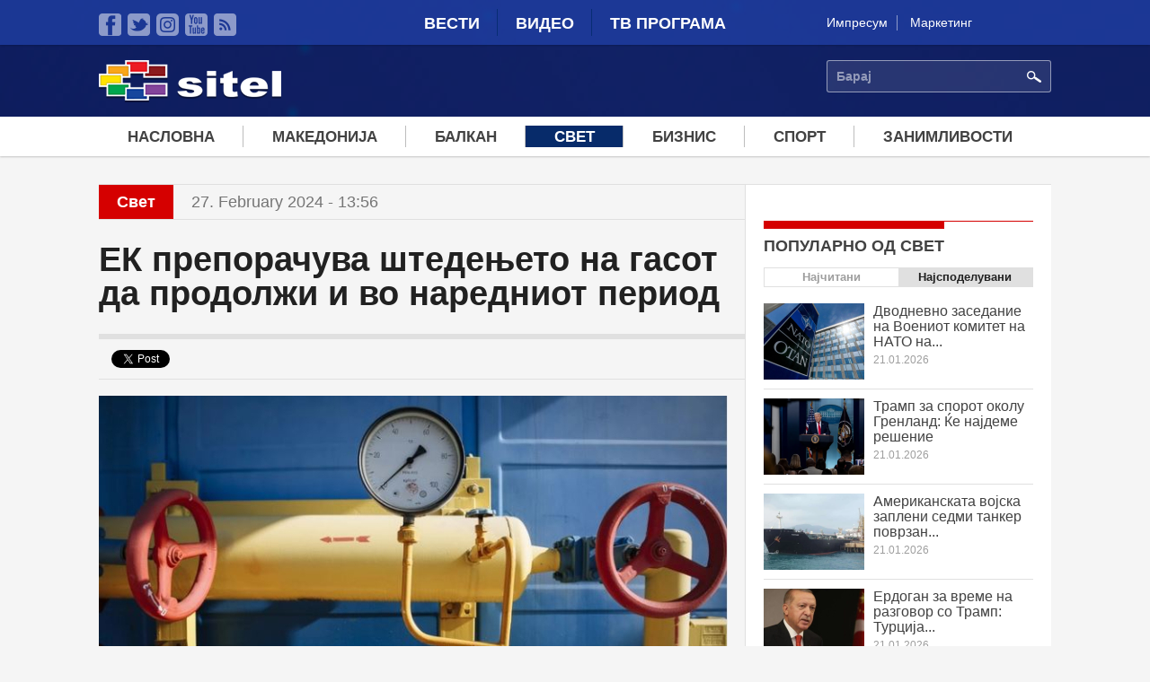

--- FILE ---
content_type: text/html; charset=utf-8
request_url: https://www.sitel.com.mk/ek-preporachuva-shtedenjeto-na-gasot-da-prodolzhi-i-vo-naredniot-period?qt-popularno_node=1&qt-novo_na_sitel=1
body_size: 12871
content:
<!doctype html>
<html lang="mk" dir="ltr"
  xmlns:fb="http://ogp.me/ns/fb#"
  xmlns:og="http://ogp.me/ns#"
  xmlns:article="http://ogp.me/ns/article#"
  xmlns:book="http://ogp.me/ns/book#"
  xmlns:profile="http://ogp.me/ns/profile#"
  xmlns:video="http://ogp.me/ns/video#"
  xmlns:product="http://ogp.me/ns/product#">
<head>
  <meta charset="utf-8" />
<link rel="shortcut icon" href="https://sitel.com.mk/sites/all/themes/sitel/favicon.ico" type="image/vnd.microsoft.icon" />
<meta name="viewport" content="width=device-width, initial-scale=1, maximum-scale=1" />
<meta name="description" content="Европската комисијата денеска предложи усвојување на Препорака до земјите членки на ЕУ со која се бара да продолжат да преземаат мерки за намалување на потрошувачката на гас на ниво за 15 отсто под просечното трошење во периодот помеѓу април 2017 и март 2022 година." />
<meta name="robots" content="follow, index" />
<meta name="generator" content="Drupal 7 (http://drupal.org)" />
<link rel="canonical" href="https://sitel.com.mk/ek-preporachuva-shtedenjeto-na-gasot-da-prodolzhi-i-vo-naredniot-period" />
<link rel="shortlink" href="https://sitel.com.mk/node/331434" />
<meta property="fb:pages" content="2084965428288178" />
<meta property="og:site_name" content="Сител Телевизија" />
<meta property="og:type" content="article" />
<meta property="og:url" content="https://sitel.com.mk/ek-preporachuva-shtedenjeto-na-gasot-da-prodolzhi-i-vo-naredniot-period" />
<meta property="og:title" content="ЕК препорачува штедењето на гасот да продолжи и во наредниот период" />
<meta property="og:image" content="https://sitel.com.mk/sites/default/files/article/teaser-images/2024/february/gas-400744.jpg" />
  <title>ЕК препорачува штедењето на гасот да продолжи и во наредниот период | Сител Телевизија</title>
  <link rel="stylesheet" href="https://sitel.com.mk/sites/default/files/css/css_jxjd3y05gJ4znkc8IUPVWEgEf2rbAK_s9sEjW7BOSvU.css" media="all" />
<link rel="stylesheet" href="https://sitel.com.mk/sites/default/files/css/css_T5CORgKQPnZ1t4QxE0breUwXah1QEgbYZ7H73Alppzs.css" media="all" />
<link rel="stylesheet" href="https://sitel.com.mk/sites/default/files/css/css_0ZDLgM8Ju0svvzMN2ilMUc2aGYqG0Pwaf_56t8BV-E8.css" media="all" />
<link rel="stylesheet" href="https://sitel.com.mk/sites/default/files/css/css_Lu7-XtgJKyKCN0_UQB7_eIjjAtN6Z8gsLQVekQbNp-Q.css" media="all" />
<link rel="stylesheet" href="//releases.flowplayer.org/6.0.3/skin/minimalist.css" media="all" />
  <script defer="defer" src="https://sitel.com.mk/sites/default/files/google_tag/sitel_ga4/google_tag.script.js?t98o01"></script>
<script src="https://sitel.com.mk/sites/all/modules/jquery_update/replace/jquery/1.11/jquery.min.js?v=1.11.2"></script>
<script src="https://sitel.com.mk/misc/jquery-extend-3.4.0.js?v=1.11.2"></script>
<script src="https://sitel.com.mk/misc/jquery-html-prefilter-3.5.0-backport.js?v=1.11.2"></script>
<script src="https://sitel.com.mk/misc/jquery.once.js?v=1.2"></script>
<script src="https://sitel.com.mk/misc/drupal.js?t98o01"></script>
<script src="https://sitel.com.mk/sites/all/modules/jquery_update/replace/ui/external/jquery.cookie.js?v=67fb34f6a866c40d0570"></script>
<script src="https://sitel.com.mk/sites/all/modules/jquery_update/replace/jquery.form/3/jquery.form.min.js?v=3.51.0"></script>
<script src="https://sitel.com.mk/misc/jquery-ajaxsubmit.js?v=3.51.0"></script>
<script src="https://sitel.com.mk/misc/ajax.js?v=7.70"></script>
<script src="https://sitel.com.mk/sites/all/modules/jquery_update/js/jquery_update.js?v=0.0.1"></script>
<script src="https://sitel.com.mk/sites/all/modules/fb_instant_articles/modules/fb_instant_articles_display/js/admin.js?t98o01"></script>
<script src="https://sitel.com.mk/misc/progress.js?t98o01"></script>
<script src="https://sitel.com.mk/sites/default/files/languages/mk_UkBMi-dYnTpuCpR3AMa6l-upUIOEUC8hbLlxcDS4lSk.js?t98o01"></script>
<script src="https://sitel.com.mk/sites/all/libraries/jwplayer/jwplayer.js?1769043291"></script>
<script>
jwplayer.key="nWNZ/3lLojA7qWHTDOV63ot6zATJuBz5/bxvJw=="
</script>
<script src="https://sitel.com.mk/sites/all/modules/views/js/base.js?t98o01"></script>
<script src="https://sitel.com.mk/sites/all/modules/quicktabs/js/quicktabs.js?t98o01"></script>
<script src="https://sitel.com.mk/sites/all/modules/views/js/ajax_view.js?t98o01"></script>
<script src="https://sitel.com.mk/sites/all/modules/responsive_menus/styles/responsive_menus_simple/js/responsive_menus_simple.js?t98o01"></script>
<script src="https://sitel.com.mk/sites/all/modules/google_analytics/googleanalytics.js?t98o01"></script>
<script>
(function(i,s,o,g,r,a,m){i["GoogleAnalyticsObject"]=r;i[r]=i[r]||function(){(i[r].q=i[r].q||[]).push(arguments)},i[r].l=1*new Date();a=s.createElement(o),m=s.getElementsByTagName(o)[0];a.async=1;a.src=g;m.parentNode.insertBefore(a,m)})(window,document,"script","https://www.google-analytics.com/analytics.js","ga");ga("create", "UA-64766285-1", {"cookieDomain":"auto"});ga("send", "pageview");
</script>
<script src="https://sitel.com.mk/sites/all/modules/views_load_more/views_load_more.js?t98o01"></script>
<script src="https://sitel.com.mk/sites/all/libraries/superfish/superfish.js?t98o01"></script>
<script src="https://sitel.com.mk/sites/all/modules/superfish/superfish.js?t98o01"></script>
<script src="https://sitel.com.mk/sites/all/themes/sitel/js/mediaCheck/mediaCheck-min.js?t98o01"></script>
<script src="https://sitel.com.mk/sites/all/themes/sitel/js/general-ui.js?t98o01"></script>
<script src="https://sitel.com.mk/sites/all/themes/sitel/js/responsive-ui.js?t98o01"></script>
<script src="https://sitel.com.mk/sites/all/libraries/lazyads/lazyad-loader-min.js?t98o01"></script>
<script>
var OA_source = "node content_type_article";
</script>
<script>
var OA_zones = { 'leaderboardHeader' : 7, 'leaderboardMiddle' : 8, 'stranicen-baner-1' : 1, 'stranicen-baner-2' : 2, 'stranicen-baner-2-naslovna' : 9, 'slobodna-zona' : 5, 'baner-pod-statija-levo' : 3, 'baner-pod-statija-desno' : 4, 'brendiranje' : 6, }
</script>
<script src="https://a.sitel.com.mk/www/delivery/spcjs.php?id=1&amp;amp;target=_blank&amp;amp;charset=UTF-8"></script>
<script src="//releases.flowplayer.org/6.0.3/flowplayer.min.js"></script>
<script>
jQuery.extend(Drupal.settings, {"basePath":"\/","pathPrefix":"","ajaxPageState":{"theme":"sitel","theme_token":"_xrgrej2DMjfbg2HMnlxPsx1zEFBy03tmKXz3AVlO94","jquery_version":"1.11","js":{"0":1,"1":1,"https:\/\/sitel.com.mk\/sites\/default\/files\/google_tag\/sitel_ga4\/google_tag.script.js":1,"sites\/all\/modules\/jquery_update\/replace\/jquery\/1.11\/jquery.min.js":1,"misc\/jquery-extend-3.4.0.js":1,"misc\/jquery-html-prefilter-3.5.0-backport.js":1,"misc\/jquery.once.js":1,"misc\/drupal.js":1,"sites\/all\/modules\/jquery_update\/replace\/ui\/external\/jquery.cookie.js":1,"sites\/all\/modules\/jquery_update\/replace\/jquery.form\/3\/jquery.form.min.js":1,"misc\/jquery-ajaxsubmit.js":1,"misc\/ajax.js":1,"sites\/all\/modules\/jquery_update\/js\/jquery_update.js":1,"sites\/all\/modules\/fb_instant_articles\/modules\/fb_instant_articles_display\/js\/admin.js":1,"misc\/progress.js":1,"public:\/\/languages\/mk_UkBMi-dYnTpuCpR3AMa6l-upUIOEUC8hbLlxcDS4lSk.js":1,"sites\/all\/libraries\/jwplayer\/jwplayer.js":1,"2":1,"sites\/all\/modules\/views\/js\/base.js":1,"sites\/all\/modules\/quicktabs\/js\/quicktabs.js":1,"sites\/all\/modules\/views\/js\/ajax_view.js":1,"sites\/all\/modules\/responsive_menus\/styles\/responsive_menus_simple\/js\/responsive_menus_simple.js":1,"sites\/all\/modules\/google_analytics\/googleanalytics.js":1,"3":1,"sites\/all\/modules\/views_load_more\/views_load_more.js":1,"sites\/all\/libraries\/superfish\/superfish.js":1,"sites\/all\/modules\/superfish\/superfish.js":1,"sites\/all\/themes\/sitel\/js\/mediaCheck\/mediaCheck-min.js":1,"sites\/all\/themes\/sitel\/js\/general-ui.js":1,"sites\/all\/themes\/sitel\/js\/responsive-ui.js":1,"sites\/all\/libraries\/lazyads\/lazyad-loader-min.js":1,"4":1,"5":1,"https:\/\/a.sitel.com.mk\/www\/delivery\/spcjs.php?id=1\u0026amp;target=_blank\u0026amp;charset=UTF-8":1,"\/\/releases.flowplayer.org\/6.0.3\/flowplayer.min.js":1},"css":{"modules\/system\/system.base.css":1,"modules\/system\/system.menus.css":1,"modules\/system\/system.theme.css":1,"sites\/all\/modules\/date\/date_api\/date.css":1,"sites\/all\/modules\/date\/date_popup\/themes\/datepicker.1.7.css":1,"modules\/field\/theme\/field.css":1,"modules\/node\/node.css":1,"modules\/user\/user.css":1,"sites\/all\/modules\/youtube\/css\/youtube.css":1,"sites\/all\/modules\/views\/css\/views.css":1,"sites\/all\/modules\/ckeditor\/css\/ckeditor.css":1,"sites\/all\/modules\/ctools\/css\/ctools.css":1,"sites\/all\/modules\/panels\/css\/panels.css":1,"sites\/all\/modules\/quicktabs\/css\/quicktabs.css":1,"sites\/all\/modules\/responsive_menus\/styles\/responsive_menus_simple\/css\/responsive_menus_simple.css":1,"sites\/all\/themes\/sitel\/font\/fira.css":1,"sites\/all\/libraries\/superfish\/css\/superfish.css":1,"sites\/all\/themes\/sitel\/css\/style.css":1,"\/\/releases.flowplayer.org\/6.0.3\/skin\/minimalist.css":1}},"views":{"ajax_path":"\/views\/ajax","ajaxViews":{"views_dom_id:9e5892a479a6eda3b946320798a06b03":{"view_name":"panel_so_vesti_3","view_display_id":"default","view_args":"video","view_path":"node\/114200","view_base_path":null,"view_dom_id":"9e5892a479a6eda3b946320798a06b03","pager_element":0}}},"urlIsAjaxTrusted":{"\/views\/ajax":true,"\/quicktabs\/ajax\/novo_na_sitel\/0\/view\/panel_so_vesti_3\/default\/1\/node%252F331434\/article":true,"\/quicktabs\/ajax\/novo_na_sitel\/1\/view\/panel_so_vesti_3\/default\/2\/node%252F331434\/video":true,"\/ek-preporachuva-shtedenjeto-na-gasot-da-prodolzhi-i-vo-naredniot-period?qt-popularno_node=1\u0026qt-novo_na_sitel=1":true,"\/quicktabs\/ajax\/popularno_node\/0\/view\/popularna_sodrzina\/node_naj_citani\/3\/node%252F331434\/":true,"\/quicktabs\/ajax\/popularno_node\/1\/view\/popularna_sodrzina_social\/node_naj_spodeluvani\/4\/node%252F331434\/":true},"ajax":{"quicktabs-tab-novo_na_sitel-0":{"progress":{"message":"","type":"throbber"},"event":"click","url":"\/quicktabs\/ajax\/novo_na_sitel\/0\/view\/panel_so_vesti_3\/default\/1\/node%252F331434\/article"},"quicktabs-tab-novo_na_sitel-1":{"progress":{"message":"","type":"throbber"},"event":"click","url":"\/quicktabs\/ajax\/novo_na_sitel\/1\/view\/panel_so_vesti_3\/default\/2\/node%252F331434\/video"},"quicktabs-tab-popularno_node-0":{"progress":{"message":"","type":"throbber"},"event":"click","url":"\/quicktabs\/ajax\/popularno_node\/0\/view\/popularna_sodrzina\/node_naj_citani\/3\/node%252F331434\/"},"quicktabs-tab-popularno_node-1":{"progress":{"message":"","type":"throbber"},"event":"click","url":"\/quicktabs\/ajax\/popularno_node\/1\/view\/popularna_sodrzina_social\/node_naj_spodeluvani\/4\/node%252F331434\/"}},"quicktabs":{"qt_novo_na_sitel":{"name":"novo_na_sitel","tabs":[{"vid":"panel_so_vesti_3","display":"default","args":"article","view_path":"node%2F331434","view_dom_id":1,"ajax_args":"article","actual_args":["article"]},{"vid":"panel_so_vesti_3","display":"default","args":"video","view_path":"node%2F331434","view_dom_id":2,"ajax_args":"video","actual_args":["video"]}],"ajaxPageState":{"jquery_version":"1.11"}},"qt_popularno_node":{"name":"popularno_node","tabs":[{"vid":"popularna_sodrzina","display":"node_naj_citani","args":"","view_path":"node%2F331434","view_dom_id":3,"ajax_args":"","actual_args":[]},{"vid":"popularna_sodrzina_social","display":"node_naj_spodeluvani","args":"","view_path":"node%2F331434","view_dom_id":4,"ajax_args":"","actual_args":[]}],"quicktabs":{"qt_novo_na_sitel":{"name":"novo_na_sitel","tabs":[{"vid":"panel_so_vesti_3","display":"default","args":"article","view_path":"node%2F331434","view_dom_id":1,"ajax_args":"article","actual_args":["article"]},{"vid":"panel_so_vesti_3","display":"default","args":"video","view_path":"node%2F331434","view_dom_id":2,"ajax_args":"video","actual_args":["video"]}],"ajaxPageState":{"jquery_version":"1.11"}}}}},"superfish":{"1":{"id":"1","sf":{"delay":"250","animation":{"opacity":"show","height":"show"},"speed":"\u0027fast\u0027","autoArrows":false,"dropShadows":false,"disableHI":false},"plugins":{"supposition":false,"bgiframe":false}}},"responsive_menus":[{"toggler_text":"\u003Cimg src=\u0022\/sites\/all\/themes\/sitel\/images\/icons\/mobile-menu-ico.svg\u0022 width=\u002214\u0027 height=\u002214\u0022\u003E \u041c\u0435\u043d\u0438","selectors":["#superfish-1"],"media_size":"992","absolute":true,"remove_attributes":true,"responsive_menus_style":"responsive_menus_simple"}],"googleanalytics":{"trackOutbound":1,"trackMailto":1,"trackDownload":1,"trackDownloadExtensions":"7z|aac|arc|arj|asf|asx|avi|bin|csv|doc(x|m)?|dot(x|m)?|exe|flv|gif|gz|gzip|hqx|jar|jpe?g|js|mp(2|3|4|e?g)|mov(ie)?|msi|msp|pdf|phps|png|ppt(x|m)?|pot(x|m)?|pps(x|m)?|ppam|sld(x|m)?|thmx|qtm?|ra(m|r)?|sea|sit|tar|tgz|torrent|txt|wav|wma|wmv|wpd|xls(x|m|b)?|xlt(x|m)|xlam|xml|z|zip"}});
</script>
</head>
<body class="html not-front not-logged-in no-sidebars page-node page-node- page-node-331434 node-type-article" >
  <div id="skip-link">
    <a href="#main-content" class="element-invisible element-focusable">Skip to main content</a>
  </div>
    <div class="region region-page-top">
    <noscript aria-hidden="true"><iframe src="https://www.googletagmanager.com/ns.html?id=GTM-TXMWBVQN" height="0" width="0" style="display:none;visibility:hidden"></iframe></noscript>
<div id="fb-root"></div><script>(function(d, s, id) {  var js, fjs = d.getElementsByTagName(s)[0];  if (d.getElementById(id)) return;  js = d.createElement(s); js.id = id;  js.src = "//connect.facebook.net/mk_MK/sdk.js#xfbml=1&appId=825444660876468&version=v2.2";  fjs.parentNode.insertBefore(js, fjs);}(document, 'script', 'facebook-jssdk'));</script>  </div>
  
  <div class="region region-content">
    <div id="block-system-main" class="block block-system">

    
  <div class="content">
    
<div class="page-super-wrapper" >

    <div class="header-super-wrapper">
  
       
      <div class="top-bar-super-wrapper">
        <div class="container">
          <div class="row">
          
            <div class="col-md-3 col-sd-6 hidden-xs"><div class="panel-pane pane-block pane-menu-menu-social-llinks"  >
  
      
  
  <div class="pane-content">
    <ul class="menu"><li class="first leaf"><a href="https://www.facebook.com/sitelmk" class="faecebook" target="_blank">Facebook</a></li>
<li class="leaf"><a href="https://twitter.com/siteltv" class="twitter" target="_blank">Twitter</a></li>
<li class="leaf"><a href="https://www.instagram.com/sitel.tv/" class="instagram">instagram</a></li>
<li class="leaf"><a href="https://www.youtube.com/channel/UC9S_l5vmdGRDV3GuhvbF8Mg" class="youtube" target="_blank">YouTube</a></li>
<li class="last leaf"><a href="/rss.xml" class="rss" target="_blank">RSS</a></li>
</ul>  </div>

  
  </div>
</div>
            <div class="col-md-6 col-sd-6 col-xs-12"><div class="panel-pane pane-block pane-system-main-menu"  >
  
      
  
  <div class="pane-content">
    <ul class="menu"><li class="first collapsed"><a href="/">Вести</a></li>
<li class="leaf"><a href="/video">Видео</a></li>
<li class="last leaf"><a href="/tv-programa">ТВ Програма</a></li>
</ul>  </div>

  
  </div>
</div>
            <div class="col-md-3 hidden-sm hidden-xs"><div class="panel-pane pane-block pane-menu-menu-kontakt-menu"  >
  
      
  
  <div class="pane-content">
    <ul class="menu"><li class="first leaf"><a href="https://sitel.com.mk/impresum" target="_blank">Импресум</a></li>
<li class="last leaf"><a href="https://sitel.com.mk/sites/default/files/styles/large/public/article/images/2025/september/www.sitel_.com_.mk_cenovnik_lokalni_izbori_2025.jpg?itok=_PPkbTpV" target="_blank">Маркетинг</a></li>
</ul>  </div>

  
  </div>
</div>
            
          </div>
        </div>
      </div>
    
    
       
      <div class="header-content-super-wrapper">
        <div class="container">
          <div class="row">
            
            <div class="col-md-3 col-xs-5"><div class="panel-pane pane-page-logo"  >
  
      
  
  <div class="pane-content">
    <a href="/" rel="home" id="logo" title="Насловна"><img src="https://sitel.com.mk/sites/all/themes/sitel/logo.png" alt="Насловна" /></a>  </div>

  
  </div>
</div>
            
            <div class="col-md-9 col-xs-7">
              <div class="row">
                <div class="col-md-8 col-xs-4 hidden-xs"></div>
                <div class="col-md-4 col-xs-12"><div class="panel-pane pane-block pane-search-api-page-search"  >
  
      
  
  <div class="pane-content">
    <form action="/ek-preporachuva-shtedenjeto-na-gasot-da-prodolzhi-i-vo-naredniot-period?qt-popularno_node=1&amp;qt-novo_na_sitel=1" method="post" id="search-api-page-search-form-search" accept-charset="UTF-8"><div><div class="form-item form-type-textfield form-item-keys-3">
  <label class="element-invisible" for="edit-keys-3">Барај </label>
 <input placeholder="Барај" type="text" id="edit-keys-3" name="keys_3" value="" size="15" maxlength="128" class="form-text" />
</div>
<input type="hidden" name="id" value="3" />
<input type="submit" id="edit-submit-3" name="op" value="Барај" class="form-submit" /><input type="hidden" name="form_build_id" value="form-u6m4yvd8zjWubPqT9fano5_HXe5tkUiirjEmN3wnW68" />
<input type="hidden" name="form_id" value="search_api_page_search_form_search" />
</div></form>  </div>

  
  </div>
</div>
              </div>
            </div>
            
          </div>
        </div>
      </div>
  
  </div><!-- Header super wrapper -->




    
      <div class="navigation-super-wraper">
      <div class="container">
        <div class="row">
          <div class="col-xs-12">
              <div class="panel-pane pane-block pane-superfish-1"  >
  
      
  
  <div class="pane-content">
    <div id="menu-wrapper"><ul id="superfish-1" class="menu sf-menu sf-menu-meni-vesti sf-horizontal sf-style-none sf-total-items-7 sf-parent-items-2 sf-single-items-5"><li id="menu-816-1" class="first sf-item-1 sf-depth-1 sf-no-children"><a href="/" class="sf-depth-1">Насловна</a></li><li id="menu-789-1" class="middle sf-item-2 sf-depth-1 sf-no-children"><a href="/makedonija" title="Македонија" class="sf-depth-1">Македонија</a></li><li id="menu-790-1" class="middle sf-item-3 sf-depth-1 sf-no-children"><a href="/balkan" title="Балкан" class="sf-depth-1">Балкан</a></li><li id="menu-791-1" class="active-trail middle sf-item-4 sf-depth-1 sf-no-children"><a href="/svet" title="Свет" class="sf-depth-1">Свет</a></li><li id="menu-792-1" class="middle sf-item-5 sf-depth-1 sf-no-children"><a href="/biznis" title="Бизнис" class="sf-depth-1">Бизнис</a></li><li id="menu-793-1" class="middle sf-item-6 sf-depth-1 sf-total-children-6 sf-parent-children-0 sf-single-children-6 menuparent"><a href="/sport" title="Спорт" class="sf-depth-1 menuparent">Спорт</a><ul><li id="menu-794-1" class="first sf-item-1 sf-depth-2 sf-no-children"><a href="/sport/fudbal" title="Фудбал" class="sf-depth-2">Фудбал</a></li><li id="menu-795-1" class="middle sf-item-2 sf-depth-2 sf-no-children"><a href="/sport/kosharka" title="Кошарка" class="sf-depth-2">Кошарка</a></li><li id="menu-796-1" class="middle sf-item-3 sf-depth-2 sf-no-children"><a href="/sport/rakomet" title="Ракомет" class="sf-depth-2">Ракомет</a></li><li id="menu-797-1" class="middle sf-item-4 sf-depth-2 sf-no-children"><a href="/sport/tenis" title="Тенис" class="sf-depth-2">Тенис</a></li><li id="menu-798-1" class="middle sf-item-5 sf-depth-2 sf-no-children"><a href="/sport/f1" title="Ф1" class="sf-depth-2">Ф1</a></li><li id="menu-799-1" class="last sf-item-6 sf-depth-2 sf-no-children"><a href="/sport/sport-plus" title="Спорт плус" class="sf-depth-2">Спорт плус</a></li></ul></li><li id="menu-800-1" class="last sf-item-7 sf-depth-1 sf-total-children-6 sf-parent-children-0 sf-single-children-6 menuparent"><a href="/zanimlivosti" title="Занимливости" class="sf-depth-1 menuparent">Занимливости</a><ul><li id="menu-801-1" class="first sf-item-1 sf-depth-2 sf-no-children"><a href="/zanimlivosti/zhivot" title="Живот" class="sf-depth-2">Живот</a></li><li id="menu-802-1" class="middle sf-item-2 sf-depth-2 sf-no-children"><a href="/zanimlivosti/dzhet-set" title="Џет-Сет" class="sf-depth-2">Џет-Сет</a></li><li id="menu-803-1" class="middle sf-item-3 sf-depth-2 sf-no-children"><a href="/zanimlivosti/tehnologija" title="Технологија" class="sf-depth-2">Технологија</a></li><li id="menu-804-1" class="middle sf-item-4 sf-depth-2 sf-no-children"><a href="/zanimlivosti/internet" title="Интернет" class="sf-depth-2">Интернет</a></li><li id="menu-805-1" class="middle sf-item-5 sf-depth-2 sf-no-children"><a href="/zanimlivosti/zdravje" title="Здравје" class="sf-depth-2">Здравје</a></li><li id="menu-806-1" class="last sf-item-6 sf-depth-2 sf-no-children"><a href="/zanimlivosti/bizarno-no-vistinito" title="Бизарно но вистинито" class="sf-depth-2">Бизарно но вистинито</a></li></ul></li></ul></div>  </div>

  
  </div>
            </div>
        </div>
      </div>
    </div>
  




    
  

      <div class="container-1-super-wrapper">
      <div class="container container-1-wrapper">
                  <div class="row">
            <div class="col-xs-12"><div class="panel-pane pane-custom pane-2"  >
  
      
  
  <div class="pane-content">
    <div class="ad ad-brendiranje" data-lazyad data-matchmedia="only screen and (min-width: 1380px)">
  <script type="text/lazyad">
    <!--
	
<script type='text/javascript'>
    OA_show('brendiranje');
</script>

-->
</script>  </div>

  
  </div>
<div class="panel-separator"></div><div class="panel-pane pane-custom pane-3"  >
  
      
  
  <div class="pane-content">
    <div class="ad" data-lazyad>
  <script type="text/lazyad">
    <!--
	<script type='text/javascript'>
	     OA_show('leaderboardHeader');
	</script>
	-->
  </script>
</div>  </div>

  
  </div>
</div>
            </div>
                </div>
    </div>
  

  <div class="main-content-wrapper">
    <div class="container main-content-container">
	            
                
        <!-- Glavna sodrzina vo dve koloni -->
                <div class="row">
           <div class="col-md-8 col-xs-12"><div class="panel-pane pane-custom pane-4 kajtegorija-i-data-na-objava connect-to-sidebar"  >
  
      
  
  <div class="pane-content">
    <div class="kategorija">Свет</div><div class="data-na-objava">27. February 2024 - 13:56</div>  </div>

  
  </div>
<div class="panel-separator"></div><div class="panel-pane pane-node-title"  >
  
      
  
  <div class="pane-content">
    <h1>ЕК препорачува штедењето на гасот да продолжи и во наредниот период </h1>
  </div>

  
  </div>
<div class="panel-separator"></div><div class="panel-pane pane-custom pane-5 connect-to-sidebar"  >
  
      
  
  <div class="pane-content">
    <div class="social-buttons-wrapper">
  <div class="social-button fb-send" data-href="https://sitel.com.mk/ek-preporachuva-shtedenjeto-na-gasot-da-prodolzhi-i-vo-naredniot-period"></div>
  <div class="social-button facebook"><div class="fb-like" data-href="https://sitel.com.mk/ek-preporachuva-shtedenjeto-na-gasot-da-prodolzhi-i-vo-naredniot-period" data-layout="button_count" data-action="like" data-show-faces="false" data-share="true"></div></div>
  <div class="social-button twitter"><a class="twitter-share-button" href="https://twitter.com/share" data-text="ЕК препорачува штедењето на гасот да продолжи и во наредниот период " data-url="https://sitel.com.mk/ek-preporachuva-shtedenjeto-na-gasot-da-prodolzhi-i-vo-naredniot-period" data-via="sitel.com.mk">Tweet</a></div>
  <div class="social-button google-plus"><div class="g-plusone" data-size="medium"></div></div>
</div>  </div>

  
  </div>
<div class="panel-separator"></div><div class="panel-pane pane-custom pane-6"  >
  
      
  
  <div class="pane-content">
    <div class="ad ad-300x250" data-lazyad data-matchmedia="only screen and (max-width: 768px)">
  <script type="text/lazyad">
    <!--
	
<script type='text/javascript'>
    OA_show('stranicen-baner-1');
</script>

-->
  </script>
</div>  </div>

  
  </div>
<div class="panel-separator"></div><div class="panel-pane pane-views pane-galerija-vo-statija"  >
  
      
  
  <div class="pane-content">
    <div class="view view-galerija-vo-statija view-id-galerija_vo_statija view-display-id-default view-dom-id-745dd2269dd931eb6b88dfbe4c635e0f">
        
  
  
      <div class="view-content">
        <div class="views-row views-row-1 views-row-odd views-row-first views-row-last">
      
  <div class="views-field views-field-field-image-gallery">        <div class="field-content"></div>  </div>  </div>
    </div>
  
  
  
  
  
  
</div>  </div>

  
  </div>
<div class="panel-separator"></div><div class="panel-pane pane-node-body"  >
  
      
  
  <div class="pane-content">
    <div class="field field-name-body field-type-text-with-summary field-label-hidden"><div class="field-items"><div class="field-item even"><p><img alt="" class="image-large" height="460" src="/sites/default/files/styles/large/public/article/teaser-images/2024/february/gas-400744.jpg?itok=viJItHrh" width="700" /></p>
<p>Европската комисијата денеска предложи усвојување на Препорака до земјите членки на ЕУ со која се бара да продолжат да преземаат мерки за намалување на потрошувачката на гас на ниво за 15 отсто под просечното трошење во периодот помеѓу април 2017 и март 2022 година.</p>
<p>Според податоците на ЕК, во периодот од август 2022 година до декември 2023 година ЕУ ја намалила потрошувачката на гас за 18 проценти во споредба со претходниот период, заштедувајќи околу 101 милијарда кубни метри гас. Ваквото намалување беше остварено врз основа на Регулативата усвоена во текот на летото 2022 година, со цел да се обезбеди стабилно снабдување со гас и стабилизација на енергетските пазари во ЕУ, како и да се манифестира солидарност со Украина.</p>
<p>Важноста на одредбите од оваа Регулатива за намалување на потрошувачката на гас истакува на 31 март, па затоа ЕК сега предлага земјите членки доброволно да продолжат со спроведување на мерките за штедење на енергенсот и по овој датум.</p>
<p>За предлогот на Еврокомисијата ќе се расправа на заседанието на министерскиот Совет за енергетика предвидено за 4 март.</p>
<p>– Благодарение на широкиот опсег на итни мерки кои беа воведени по инвазијата на Русија врз Украина, енергетската перспектива на ЕУ е подобрена: снабдувањето е поразновидно, инсталирани се поголеми капацитети за производство на обновлива енергија и направени се импресивни заштеди на енергенсите, посочи ЕК.</p>
<p>Според Комисијата, ваквите мерки резултираа со намалување и стабилизирање на цените на енергенсите во Европа, но со оглед на актуелните геополитички тензии, состојбите на глобалниот пазар на гас и целта на ЕУ за целосно ослободување од зависноста од руските фосилни горива, и натаму е неопходна континуирана заштеда на енергијата.</p>
<p>– Континуираната заштеда на гас ќе помогне да се одржи и подобри тековната стабилност на пазарот, вклучително и преку олеснување на полнењето на гасните складишта во текот на пролетта и летото, а, исто така, ќе се поддржат и напорите на ЕУ за декарбонизација, наведува Еврокомисијата.</p>
<p>Денешната Препорака, како што јави дописникот на МИА од Брисел, се базира на извештаите за ревизија на Регулативата за намалување на потрошувачката на гас и за Регулативата за складирање гас.</p>
<p>– Покрај гарантирањето на безбедноста на снабдувањето, двете регулативи придонесоа и за стабилизирање на цените на енергијата, за зајакнување на конкурентноста на економијата на ЕУ и за намалување на сметките за граѓаните, кои достигнаа максимални суми во август 2022 година, се додава во соопштението.</p>
</div></div></div>  </div>

  
  </div>
<div class="panel-separator"></div><div class="panel-pane pane-custom pane-7"  >
  
      
  
  <div class="pane-content">
    <div class="ad ad-300x250" data-lazyad data-matchmedia="only screen and (max-width: 768px)">
  <script type="text/lazyad">
    <!--
	
<script type='text/javascript'>
    OA_show('stranicen-baner-2');
</script>

-->
  </script>
</div>  </div>

  
  </div>
<div class="panel-separator"></div><div class="panel-pane pane-custom pane-8 pane-bottom-space-30 connect-to-sidebar"  >
  
      
  
  <div class="pane-content">
    <div class="social-buttons-wrapper">
  <div class="social-button fb-send" data-href="https://sitel.com.mk/ek-preporachuva-shtedenjeto-na-gasot-da-prodolzhi-i-vo-naredniot-period"></div>
  <div class="social-button facebook"><div class="fb-like" data-href="https://sitel.com.mk/ek-preporachuva-shtedenjeto-na-gasot-da-prodolzhi-i-vo-naredniot-period" data-layout="button_count" data-action="like" data-show-faces="false" data-share="true"></div></div>
  <div class="social-button twitter"><a class="twitter-share-button" href="https://twitter.com/share" data-text="ЕК препорачува штедењето на гасот да продолжи и во наредниот период " data-url="https://sitel.com.mk/ek-preporachuva-shtedenjeto-na-gasot-da-prodolzhi-i-vo-naredniot-period" data-via="sitel.com.mk">Tweet</a></div>
  <div class="social-button google-plus"><div class="g-plusone" data-size="medium"></div></div>
</div>  </div>

  
  </div>
<div class="panel-separator"></div><div class="panel-pane pane-custom pane-9"  >
  
      
  
  <div class="pane-content">
    <div class="row">
	<div class="col-sm-6 col-xs-12">
		
<div class="ad ad-300x250" data-lazyad>
  <script type="text/lazyad">
    <!--
		<script type='text/javascript'>
		    OA_show('baner-pod-statija-levo');
		</script>		
		-->
  </script>
</div>


	</div>
	<div class="col-sm-6 col-xs-12">
		
<div class="ad ad-300x250" data-lazyad>
  <script type="text/lazyad">
    <!--
		<script type='text/javascript'>
		    OA_show('baner-pod-statija-desno');
		</script>
		-->
  </script>
</div>
	</div>
</div>  </div>

  
  </div>
<div class="panel-separator"></div><div class="panel-pane pane-custom pane-10 pane-bottom-space-30"  >
  
      
  
  <div class="pane-content">
    <div class="fb-comments" data-href="https://sitel.com.mk/node/331434/edit" data-width="100%" data-numposts="5" data-colorscheme="light"></div>  </div>

  
  </div>
<div class="panel-separator"></div><div class="panel-pane pane-views-panes pane-povrzani-po-kategorija-povrzani-po-kategorija pane-bottom-space-30 horizontal-list line-pane-title hidden-sm hidden-xs"  >
  
        
    <h2 class="pane-title">
      <span class="title-text">
        Свет      </span>
    </h2>
    
  
  <div class="pane-content">
    <div class="view view-povrzani-po-kategorija view-id-povrzani_po_kategorija view-display-id-povrzani_po_kategorija view-dom-id-c0c0b0dac0b04a423e1c1887f09461a6">
        
  
  
      <div class="view-content">
          <ul class="row list-to-block">          <li class="views-row views-row-1 views-row-odd views-row-first col-xs-4">  
  <div class="views-field views-field-field-slika-voved">        <div class="field-content"><a href="/pregled-na-vestite-od-svetot-1113"><img src="https://sitel.com.mk/sites/default/files/styles/thumb_2/public/video/teaser-images/2026/january/svet-449857.jpg?itok=TRDKM8BH" width="320" height="205" alt="" /></a></div>  </div>  
  <div class="views-field views-field-title">        <h3 class="field-content"><a href="/pregled-na-vestite-od-svetot-1113">Преглед на вестите од светот</a></h3>  </div></li>
          <li class="views-row views-row-2 views-row-even col-xs-4">  
  <div class="views-field views-field-field-slika-voved">        <div class="field-content"><a href="/tramp-evropa-ne-e-toa-shto-beshe-porano-da-ne-bevme-nie-vo-danska-kje-se-zboruvashe-germanski-i"><img src="https://sitel.com.mk/sites/default/files/styles/thumb_2/public/article/teaser-images/2026/january/tramp-447178-449863.jpg?itok=pbXVuhKi" width="320" height="205" alt="" /></a></div>  </div>  
  <div class="views-field views-field-title">        <h3 class="field-content"><a href="/tramp-evropa-ne-e-toa-shto-beshe-porano-da-ne-bevme-nie-vo-danska-kje-se-zboruvashe-germanski-i">Трамп: Европа не е тоа што беше порано, да не бевме ние во Данска ќе се зборуваше германски и јапонски</a></h3>  </div></li>
          <li class="views-row views-row-3 views-row-odd views-row-last col-xs-4">  
  <div class="views-field views-field-field-slika-voved">        <div class="field-content"><a href="/tramp-so-jasna-poraka-vo-davos-sad-nema-da-upotrebat-sila-za-da-go-prezemat-grenland"><img src="https://sitel.com.mk/sites/default/files/styles/thumb_2/public/article/teaser-images/2026/january/bgnjsbg-449859.jpg?itok=nmqQ4vxk" width="320" height="205" alt="" /></a></div>  </div>  
  <div class="views-field views-field-title">        <h3 class="field-content"><a href="/tramp-so-jasna-poraka-vo-davos-sad-nema-da-upotrebat-sila-za-da-go-prezemat-grenland">Трамп со јасна порака во Давос: САД нема да употребат сила за да го преземат Гренланд</a></h3>  </div></li>
      </ul>    </div>
  
  
  
  
  
  
</div>  </div>

  
  </div>
<div class="panel-separator"></div><div class="panel-pane pane-custom pane-11"  >
  
      
  
  <div class="pane-content">
    <style type="text/css">
  .sitel-banner--in-article {
    display: flex;
    justify-content: center;
    margin: 1rem 0;
  }
</style>

<script type="text/javascript">
  (function ($) {
    $(function() {

      // Mobile In-article.
      var paragraphs = $('.pane-node-body .field-name-body p'),
          zone_1 = $('<div class="sitel-banner sitel-banner--in-article"><ins data-revive-zoneid="12" data-revive-id="d61aa4ba56f54b358871f90123033371"></ins></div>'),
          zone_2 = $('<div class="sitel-banner sitel-banner--in-article"><ins data-revive-zoneid="13" data-revive-id="d61aa4ba56f54b358871f90123033371"></ins></div>');

      if(paragraphs.length && paragraphs.length > 2 && window.matchMedia('(max-width: 768px)').matches) {
         paragraphs.each(function( index ) {
          if(index === 1) {
            $(this).append(zone_1);
          }
          if(index === 3) {
            $(this).append(zone_2);
          }
        }); 
      }

    });
  })(jQuery);
</script>

<script async src="//a.sitel.com.mk/www/delivery/asyncjs.php"></script>  </div>

  
  </div>
</div> 
          <div class="col-md-4 col-xs-12 sidebar-right">
            <div class="inner">
              <div class="panel-pane pane-custom pane-12 pane-bottom-space-20"  >
  
      
  
  <div class="pane-content">
    <div class="ad ad-300x250" data-lazyad data-matchmedia="only screen and (min-width: 768px)">
  <script type="text/lazyad">
    <!--
	
<script type='text/javascript'>
    OA_show('stranicen-baner-1');
</script>

-->
  </script>
</div>  </div>

  
  </div>
<div class="panel-separator"></div><div class="panel-pane pane-custom pane-13 pane-bottom-space-20"  >
  
      
  
  <div class="pane-content">
    <div class="ad ad-300x250" data-lazyad data-matchmedia="only screen and (min-width: 768px)">
  <script type="text/lazyad">
    <!--
	
<script type='text/javascript'>
    OA_show('stranicen-baner-2');
</script>

-->
  </script>
</div>  </div>

  
  </div>
<div class="panel-separator"></div><div class="panel-pane pane-block pane-quicktabs-popularno-node pane-bottom-space-40 sidebar-list line-pane-title"  >
  
        
    <h2 class="pane-title">
      <span class="title-text">
        Популарно од Свет      </span>
    </h2>
    
  
  <div class="pane-content">
    <div  id="quicktabs-popularno_node" class="quicktabs-wrapper quicktabs-style-nostyle"><div class="item-list"><ul class="quicktabs-tabs quicktabs-style-nostyle"><li class="first"><a href="/ek-preporachuva-shtedenjeto-na-gasot-da-prodolzhi-i-vo-naredniot-period?qt-novo_na_sitel=1&amp;qt-popularno_node=0#qt-popularno_node" id="quicktabs-tab-popularno_node-0" class="quicktabs-tab quicktabs-tab-view quicktabs-tab-view-popularna-sodrzina-node-naj-citani active">Најчитани</a></li>
<li class="active last"><a href="/ek-preporachuva-shtedenjeto-na-gasot-da-prodolzhi-i-vo-naredniot-period?qt-novo_na_sitel=1&amp;qt-popularno_node=1#qt-popularno_node" id="quicktabs-tab-popularno_node-1" class="quicktabs-tab quicktabs-tab-view quicktabs-tab-view-popularna-sodrzina-social-node-naj-spodeluvani active">Најсподелувани</a></li>
</ul></div><div id="quicktabs-container-popularno_node" class="quicktabs_main quicktabs-style-nostyle"><div  id="quicktabs-tabpage-popularno_node-1" class="quicktabs-tabpage "><div class="view view-popularna-sodrzina-social view-id-popularna_sodrzina_social view-display-id-node_naj_spodeluvani view-dom-id-5982cbed65cc0a4c8f4896f68d83a049">
        
  
  
      <div class="view-content">
      <div class="item-list">    <ul>          <li class="views-row views-row-1 views-row-odd views-row-first">  
  <div class="views-field views-field-path">        <span class="field-content"><div class="image"><a href="/dvodnevno-zasedanie-na-voeniot-komitet-na-nato-na-nivo-na-nachalnici-na-generalshtabovi"><img src="https://sitel.com.mk/sites/default/files/styles/thumb_5/public/article/teaser-images/2026/january/naot-416481-441619-449792.jpg?itok=fCUnDzi3" width="112" height="85" alt="" /></a></div>
<div class="title-wrapper">
  <h3><a href="/dvodnevno-zasedanie-na-voeniot-komitet-na-nato-na-nivo-na-nachalnici-na-generalshtabovi">Дводневно заседание на Воениот комитет на НАТО на...</a></h3>
 <div class="views-field-created">21.01.2026</div>
</div></span>  </div></li>
          <li class="views-row views-row-2 views-row-even">  
  <div class="views-field views-field-path">        <span class="field-content"><div class="image"><a href="/tramp-za-sporot-okolu-grenland-kje-najdeme-reshenie"><img src="https://sitel.com.mk/sites/default/files/styles/thumb_5/public/article/teaser-images/2026/january/tr-449793.png?itok=_f9YCohr" width="112" height="85" alt="" /></a></div>
<div class="title-wrapper">
  <h3><a href="/tramp-za-sporot-okolu-grenland-kje-najdeme-reshenie">Трамп за спорот околу Гренланд: Ќе најдеме решение</a></h3>
 <div class="views-field-created">21.01.2026</div>
</div></span>  </div></li>
          <li class="views-row views-row-3 views-row-odd">  
  <div class="views-field views-field-path">        <span class="field-content"><div class="image"><a href="/amerikanskata-vojska-zapleni-sedmi-tanker-povrzan-so-venecuela"><img src="https://sitel.com.mk/sites/default/files/styles/thumb_5/public/article/teaser-images/2026/january/am-449805.png?itok=fV1n1-39" width="112" height="85" alt="" /></a></div>
<div class="title-wrapper">
  <h3><a href="/amerikanskata-vojska-zapleni-sedmi-tanker-povrzan-so-venecuela">Американската војска заплени седми танкер поврзан...</a></h3>
 <div class="views-field-created">21.01.2026</div>
</div></span>  </div></li>
          <li class="views-row views-row-4 views-row-even views-row-last">  
  <div class="views-field views-field-path">        <span class="field-content"><div class="image"><a href="/erdogan-za-vreme-na-razgovor-so-tramp-turcija-vnimatelno-ja-sledi-situacijata-vo-sirija"><img src="https://sitel.com.mk/sites/default/files/styles/thumb_5/public/article/teaser-images/2026/january/erdogan-377689-449808.jpg?itok=pF2CMZV4" width="112" height="85" alt="" /></a></div>
<div class="title-wrapper">
  <h3><a href="/erdogan-za-vreme-na-razgovor-so-tramp-turcija-vnimatelno-ja-sledi-situacijata-vo-sirija">Ердоган за време на разговор со Трамп: Турција...</a></h3>
 <div class="views-field-created">21.01.2026</div>
</div></span>  </div></li>
      </ul></div>    </div>
  
  
  
  
  
  
</div></div></div></div>  </div>

  
  </div>
<div class="panel-separator"></div><div class="panel-pane pane-custom pane-14 hidden-xs hidden-sm"  >
  
      
  
  <div class="pane-content">
    <div class="fb-page" data-href="https://www.facebook.com/tvsitel.mk" data-width="340" data-small-header="true" data-adapt-container-width="true" data-hide-cover="false" data-show-facepile="false" data-show-posts="true"><div class="fb-xfbml-parse-ignore"><blockquote cite="https://www.facebook.com/tvsitel.mk"><a href="https://www.facebook.com/tvsitel.mk">TV Sitel / ТВ Сител</a></blockquote></div></div>  </div>

  
  </div>
              </div>
            </div>
        </div>
                
                  
                  
                
    </div>
  </div> <!-- .content-super-wrapper -->

  
  


  <div class="bottom-content-super-wrapper">
    <div class="container">
              <div class="row">
          <div class="col-xs-12"><div class="panel-pane pane-block pane-quicktabs-novo-na-sitel"  >
  
        
    <h2 class="pane-title">
      <span class="title-text">
        <a href="/">Ново на Сител</a>      </span>
    </h2>
    
  
  <div class="pane-content">
    <div  id="quicktabs-novo_na_sitel" class="quicktabs-wrapper quicktabs-style-nostyle"><div class="item-list"><ul class="quicktabs-tabs quicktabs-style-nostyle"><li class="first"><a href="/ek-preporachuva-shtedenjeto-na-gasot-da-prodolzhi-i-vo-naredniot-period?qt-popularno_node=1&amp;qt-novo_na_sitel=0#qt-novo_na_sitel" id="quicktabs-tab-novo_na_sitel-0" class="quicktabs-tab quicktabs-tab-view quicktabs-tab-view-panel-so-vesti-3-default active">Најнови вести</a></li>
<li class="active last"><a href="/ek-preporachuva-shtedenjeto-na-gasot-da-prodolzhi-i-vo-naredniot-period?qt-popularno_node=1&amp;qt-novo_na_sitel=1#qt-novo_na_sitel" id="quicktabs-tab-novo_na_sitel-1" class="quicktabs-tab quicktabs-tab-view quicktabs-tab-view-panel-so-vesti-3-default active">Најнови видеа</a></li>
</ul></div><div id="quicktabs-container-novo_na_sitel" class="quicktabs_main quicktabs-style-nostyle"><div  id="quicktabs-tabpage-novo_na_sitel-1" class="quicktabs-tabpage "><div class="view view-panel-so-vesti-3 view-id-panel_so_vesti_3 view-display-id-default view-dom-id-9e5892a479a6eda3b946320798a06b03">
        
  
  
      <div class="view-content">
      <div class="responsive-item-list">    <ul class="list-to-block row">          <li class="views-row views-row-1 views-row-odd views-row-first col-md-3 col-sm-4 col-xs-12">  
          <a href="https://sitel.com.mk/protest-pred-usje-gragjanite-baraat-itna-dislokacija" class="article-link"><div class="image"><img src="https://sitel.com.mk/sites/default/files/styles/thumb_2/public/video/teaser-images/2026/january/tamara-449865.jpg?itok=SmSlm4hI" width="320" height="205" alt="" /></div>
<div class="multimedia"></div>
<div class="title-wrapper">
  <h3>Протест пред Усје, граѓаните бараат итна дислокација</h3>
</div>
</a>  </li>
          <li class="views-row views-row-2 views-row-even col-md-3 col-sm-4 col-xs-12">  
          <a href="https://sitel.com.mk/protest-pred-usje-0" class="article-link"><div class="image"><img src="https://sitel.com.mk/sites/default/files/styles/thumb_2/public/video/teaser-images/2026/january/tamara-449861.jpg?itok=M57to7W5" width="320" height="205" alt="" /></div>
<div class="multimedia"></div>
<div class="title-wrapper">
  <h3>Протест пред Усје</h3>
</div>
</a>  </li>
          <li class="views-row views-row-3 views-row-odd col-md-3 col-sm-4 col-xs-12">  
          <a href="https://sitel.com.mk/tema-na-denot-so-marjan-gjorchev-poraneshen-ambasador-vo-sofija-2" class="article-link"><div class="image"><img src="https://sitel.com.mk/sites/default/files/styles/thumb_2/public/video/teaser-images/2026/january/tema-449864.jpg?itok=pwx9Xmgd" width="320" height="205" alt="" /></div>
<div class="multimedia"></div>
<div class="title-wrapper">
  <h3>Тема на денот со Марјан Ѓорчев, поранешен амбасадор во Софија</h3>
</div>
</a>  </li>
          <li class="views-row views-row-4 views-row-even col-md-3 col-sm-4 col-xs-12">  
          <a href="https://sitel.com.mk/status-kvo-se-aktivnostite-za-nepotrebni-kardiohirurshki-intervencii" class="article-link"><div class="image"><img src="https://sitel.com.mk/sites/default/files/styles/thumb_2/public/video/teaser-images/2026/january/sanja-449848.jpg?itok=5GJ5Igvd" width="320" height="205" alt="" /></div>
<div class="multimedia"></div>
<div class="title-wrapper">
  <h3>Статус кво се активностите за непотребни кардиохируршки интервенции</h3>
</div>
</a>  </li>
          <li class="views-row views-row-5 views-row-odd col-md-3 col-sm-4 col-xs-12">  
          <a href="https://sitel.com.mk/pregled-na-vestite-od-svetot-1113" class="article-link"><div class="image"><img src="https://sitel.com.mk/sites/default/files/styles/thumb_2/public/video/teaser-images/2026/january/svet-449857.jpg?itok=TRDKM8BH" width="320" height="205" alt="" /></div>
<div class="multimedia"></div>
<div class="title-wrapper">
  <h3>Преглед на вестите од светот</h3>
</div>
</a>  </li>
          <li class="views-row views-row-6 views-row-even col-md-3 col-sm-4 col-xs-12">  
          <a href="https://sitel.com.mk/4-godini-zatvor-za-poraneshniot-direktor-na-gerijatrija" class="article-link"><div class="image"><img src="https://sitel.com.mk/sites/default/files/styles/thumb_2/public/video/teaser-images/2026/january/zoki_j-449854.jpg?itok=1W8Vxspc" width="320" height="205" alt="" /></div>
<div class="multimedia"></div>
<div class="title-wrapper">
  <h3>4 години затвор за поранешниот директор на Геријатрија</h3>
</div>
</a>  </li>
          <li class="views-row views-row-7 views-row-odd col-md-3 col-sm-4 col-xs-12">  
          <a href="https://sitel.com.mk/sudijata-gjoko-ristov-ne-bil-pod-pi-merki-parite-pochnale-da-pagjaat-od-dzidot-po-malo-krshenje" class="article-link"><div class="image"><img src="https://sitel.com.mk/sites/default/files/styles/thumb_2/public/video/teaser-images/2026/january/daniel-449852.jpg?itok=Ue5Qc7dD" width="320" height="205" alt="" /></div>
<div class="multimedia"></div>
<div class="title-wrapper">
  <h3>Судијата Ѓоко Ристов не бил под ПИ-мерки, парите почнале да паѓаат од ѕидот по мало кршење</h3>
</div>
</a>  </li>
          <li class="views-row views-row-8 views-row-even views-row-last col-md-3 col-sm-4 col-xs-12">  
          <a href="https://sitel.com.mk/izlizgani-avtobusi-zatvoreni-patni-pravci-otezhnat-soobrakjaj-snegot-predizvika-glavobolki-na" class="article-link"><div class="image"><img src="https://sitel.com.mk/sites/default/files/styles/thumb_2/public/video/teaser-images/2026/january/gabi-449851.jpg?itok=zNcpSjAv" width="320" height="205" alt="" /></div>
<div class="multimedia"></div>
<div class="title-wrapper">
  <h3>Излизгани автобуси, затворени патни правци, отежнат сообраќај - снегот предизвика главоболки на службите</h3>
</div>
</a>  </li>
      </ul></div>    </div>
  
      <div class="item-list"><ul class="pager pager-load-more"><li class="pager-next first last"><a href="/deneska-se-slavi-svetecot-poguben-kako-machenik?qt-novo_na_sitel=1&amp;qt-popularno_node=1&amp;page=1">Повеќе вести</a></li>
</ul></div>  
  
  
  
  
</div></div></div></div>  </div>

  
  </div>
</div>
        </div>
          </div>
  </div>
  
    
    <div class="footer-super-wrapper">
    <div class="container">
    
      <div class="row">
        <div class="col-xs-12">
          <div class="panel-pane pane-block pane-menu-menu-meni-vesti footer-menu pane-bottom-space-30"  >
  
      
  
  <div class="pane-content">
    <ul class="menu"><li class="first leaf"><a href="/">Насловна</a></li>
<li class="leaf"><a href="/makedonija" title="Македонија">Македонија</a></li>
<li class="leaf"><a href="/balkan" title="Балкан">Балкан</a></li>
<li class="leaf active-trail"><a href="/svet" title="Свет" class="active-trail">Свет</a></li>
<li class="leaf"><a href="/biznis" title="Бизнис">Бизнис</a></li>
<li class="collapsed"><a href="/sport" title="Спорт">Спорт</a></li>
<li class="last collapsed"><a href="/zanimlivosti" title="Занимливости">Занимливости</a></li>
</ul>  </div>

  
  </div>
<div class="panel-separator"></div><div class="panel-pane pane-custom pane-1"  >
  
      
  
  <div class="pane-content">
    <div class="ad ad-320x100" data-lazyad data-matchmedia="only screen and (max-width: 768px)">
  <script type="text/lazyad">
    <!--

<script type='text/javascript'>
   var m3_u = (location.protocol=='https:'?'https://a.sitel.com.mk/www/delivery/ajs.php':'http://a.sitel.com.mk/www/delivery/ajs.php');
   var m3_r = Math.floor(Math.random()*99999999999);
   if (!document.MAX_used) document.MAX_used = ',';
   document.write ("<scr"+"ipt type='text/javascript' src='"+m3_u);
   document.write ("?zoneid=11&amp;source=__SOURCE__");
   document.write ('&amp;cb=' + m3_r);
   if (document.MAX_used != ',') document.write ("&amp;exclude=" + document.MAX_used);
   document.write (document.charset ? '&amp;charset='+document.charset : (document.characterSet ? '&amp;charset='+document.characterSet : ''));
   document.write ("&amp;loc=" + escape(window.location));
   if (document.referrer) document.write ("&amp;referer=" + escape(document.referrer));
   if (document.context) document.write ("&context=" + escape(document.context));
   if (document.mmm_fo) document.write ("&amp;mmm_fo=1");
   document.write ("'><\/scr"+"ipt>");
 </script>
-->
  </script>
</div>  </div>

  
  </div>
        </div>
      </div>
      
      <div class="row">
        <div class="col-xs-12">
          © 2026 Сител Телевизија
        </div>
      </div>
      
    </div>
  </div> <!-- .content-super-wrapper -->
    
</div>  </div>
</div>
  </div>

<!--    sitel.com.mk   -->
<script type="text/javascript">
/* <![CDATA[ */
(function() {
  window.dm=window.dm||{AjaxData:[]};
  window.dm.AjaxEvent=function(et,d,ssid,ad){
    dm.AjaxData.push({et:et,d:d,ssid:ssid,ad:ad});
    window.DotMetricsObj&&DotMetricsObj.onAjaxDataUpdate();
  };
  var d=document,
  h=d.getElementsByTagName('head')[0],
  s=d.createElement('script');
  s.type='text/javascript';
  s.async=true;
  s.src=document.location.protocol + '//script.dotmetrics.net/door.js?id=4223';
  h.appendChild(s);
}());
/* ]]> */
</script>    <div class="region region-page-bottom">
    <script type="text/javascript"> _atrk_opts = { atrk_acct:"qROHi1a4ZP00Oh", domain:"sitel.com.mk",dynamic: true}; (function() { var as = document.createElement("script"); as.type = "text/javascript"; as.async = true; as.src = "https://d31qbv1cthcecs.cloudfront.net/atrk.js"; var s = document.getElementsByTagName("script")[0];s.parentNode.insertBefore(as, s); })(); </script><noscript><img src="https://d5nxst8fruw4z.cloudfront.net/atrk.gif?account=qROHi1a4ZP00Oh" style="display:none" height="1" width="1" alt="" /></noscript>  </div>
<script>
!function(d,s,id){var js,fjs=d.getElementsByTagName(s)[0];if(!d.getElementById(id)){js=d.createElement(s);js.id=id;js.src="//platform.twitter.com/widgets.js";fjs.parentNode.insertBefore(js,fjs);}}(document,"script","twitter-wjs");(function() {var po = document.createElement('script');po.type = 'text/javascript'; po.async = true; po.src = 'https://apis.google.com/js/platform.js';var s = document.getElementsByTagName('script')[0]; s.parentNode.insertBefore(po, s);})();
</script>
<script>
OA_show('takeover'); OA_show('slobodna-zona');
</script>
</body>
</html>

--- FILE ---
content_type: text/html; charset=utf-8
request_url: https://accounts.google.com/o/oauth2/postmessageRelay?parent=https%3A%2F%2Fwww.sitel.com.mk&jsh=m%3B%2F_%2Fscs%2Fabc-static%2F_%2Fjs%2Fk%3Dgapi.lb.en.2kN9-TZiXrM.O%2Fd%3D1%2Frs%3DAHpOoo_B4hu0FeWRuWHfxnZ3V0WubwN7Qw%2Fm%3D__features__
body_size: 162
content:
<!DOCTYPE html><html><head><title></title><meta http-equiv="content-type" content="text/html; charset=utf-8"><meta http-equiv="X-UA-Compatible" content="IE=edge"><meta name="viewport" content="width=device-width, initial-scale=1, minimum-scale=1, maximum-scale=1, user-scalable=0"><script src='https://ssl.gstatic.com/accounts/o/2580342461-postmessagerelay.js' nonce="zvP-6QogbnV-ZyK62YCHKw"></script></head><body><script type="text/javascript" src="https://apis.google.com/js/rpc:shindig_random.js?onload=init" nonce="zvP-6QogbnV-ZyK62YCHKw"></script></body></html>

--- FILE ---
content_type: text/css
request_url: https://releases.flowplayer.org/6.0.3/skin/minimalist.css
body_size: 4908
content:
@font-face {
  font-family: 'fpicons';
  src:url('fonts/fpicons.eot?yg5dv7');
  src:url('fonts/fpicons.eot?#iefixyg5dv7') format('embedded-opentype'),
    url('fonts/fpicons.woff?yg5dv7') format('woff'),
    url('fonts/fpicons.ttf?yg5dv7') format('truetype'),
    url('fonts/fpicons.svg?yg5dv7#fpicons') format('svg');
  font-weight: normal;
  font-style: normal;
}

[class^="fp-i-"], [class*=" fp-i-"] {
  font-family: 'fpicons';
  speak: none;
  font-style: normal;
  font-weight: normal;
  font-variant: normal;
  text-transform: none;
  line-height: 1;

  /* Better Font Rendering =========== */
  -webkit-font-smoothing: antialiased;
  -moz-osx-font-smoothing: grayscale;
}
.flowplayer{position:relative;width:100%;counter-increment:flowplayer;background-size:contain;background-repeat:no-repeat;background-position:center center;display:inline-block;}
.flowplayer *{font-weight:inherit;font-family:inherit;font-style:inherit;text-decoration:inherit;font-size:100%;padding:0;border:0;margin:0;list-style-type:none}
.flowplayer a:focus{outline:0}
.flowplayer video{width:100%}
.flowplayer.is-ipad video{-webkit-transform:translateX(-2048px);}
.is-ready.flowplayer.is-ipad video{-webkit-transform:translateX(0)}
.flowplayer .fp-player{position:absolute;top:0;left:0;width:100%;height:100%}
.flowplayer .fp-engine,.flowplayer .fp-ui,.flowplayer .fp-message{position:absolute;top:0;left:0;width:100%;height:100%;cursor:pointer;z-index:1}
.flowplayer .fp-ui{z-index:11}
.flowplayer .fp-message{display:none;text-align:center;padding-top:5%;cursor:default;}
.flowplayer .fp-message h2{font-size:120%;margin-bottom:1em}
.flowplayer .fp-message p{color:#666;font-size:95%}
.flowplayer .fp-title{line-height:30px;font-weight:normal;font-family:'myriad pro',Helvetica,Arial,sans-serif;font-size:11px;cursor:default;color:#fff;width:auto;max-width:50%;white-space:nowrap;text-overflow:ellipsis;overflow:hidden;float:left;padding:0 20px;}
.is-rtl.flowplayer .fp-title{float:right}
.aside-time.flowplayer .fp-title{display:none !important}
.flowplayer .fp-controls{position:absolute;bottom:0;width:100%;}
.no-background.flowplayer .fp-controls{background-color:transparent !important;background-image:-webkit-gradient(linear,left top,left bottom,from(transparent),to(transparent)) !important;background-image:-webkit-linear-gradient(top,transparent,transparent) !important;background-image:-moz-linear-gradient(top,transparent,transparent) !important;background-image:-o-linear-gradient(top,transparent,transparent) !important;background-image:linear-gradient(to bottom,transparent,transparent) !important}
.is-fullscreen.flowplayer .fp-controls{bottom:3px}
.is-mouseover.flowplayer .fp-controls{bottom:0}
.flowplayer .fp-controls,.flowplayer .fp-title,.flowplayer .fp-fullscreen,.flowplayer .fp-unload,.flowplayer .fp-close,.flowplayer .fp-embed,.flowplayer.aside-time .fp-time{background-color:#000;background-color:rgba(0,0,0,0.65);}
.no-background.flowplayer .fp-controls,.no-background.flowplayer .fp-title,.no-background.flowplayer .fp-fullscreen,.no-background.flowplayer .fp-unload,.no-background.flowplayer .fp-close,.no-background.flowplayer .fp-embed,.no-background.flowplayer.aside-time .fp-time{background-color:transparent !important;background-image:-webkit-gradient(linear,left top,left bottom,from(transparent),to(transparent)) !important;background-image:-webkit-linear-gradient(top,transparent,transparent) !important;background-image:-moz-linear-gradient(top,transparent,transparent) !important;background-image:-o-linear-gradient(top,transparent,transparent) !important;background-image:linear-gradient(to bottom,transparent,transparent) !important;text-shadow:0 0 1px #000}
.no-background.flowplayer .fp-play,.no-background.flowplayer .fp-brand{background-color:transparent !important;background-image:-webkit-gradient(linear,left top,left bottom,from(transparent),to(transparent)) !important;background-image:-webkit-linear-gradient(top,transparent,transparent) !important;background-image:-moz-linear-gradient(top,transparent,transparent) !important;background-image:-o-linear-gradient(top,transparent,transparent) !important;background-image:linear-gradient(to bottom,transparent,transparent) !important;text-shadow:0 0 1px #000}
.flowplayer.fixed-controls .fp-controls{background-color:#000}
.flowplayer .fp-timeline{background-color:#a5a5a5}
.flowplayer .fp-buffer{background-color:#eee}
.flowplayer .fp-progress{background-color:#00a7c8}
.flowplayer .fp-volumeslider{background-color:#a5a5a5}
.flowplayer .fp-volumelevel{background-color:#00a7c8}
.flowplayer .fp-waiting{display:none;margin:19% auto;text-align:center;}
.flowplayer .fp-waiting *{-webkit-box-shadow:0 0 5px #333;-moz-box-shadow:0 0 5px #333;box-shadow:0 0 5px #333}
.flowplayer .fp-waiting em{width:1em;height:1em;-webkit-border-radius:1em;-moz-border-radius:1em;border-radius:1em;background-color:rgba(255,255,255,0.8);display:inline-block;-webkit-animation:pulse .6s infinite;-moz-animation:pulse .6s infinite;animation:pulse .6s infinite;margin:.3em;opacity:0;filter:progid:DXImageTransform.Microsoft.Alpha(Opacity=0);}
.flowplayer .fp-waiting em:nth-child(1){-webkit-animation-delay:.3s;-moz-animation-delay:.3s;animation-delay:.3s}
.flowplayer .fp-waiting em:nth-child(2){-webkit-animation-delay:.45s;-moz-animation-delay:.45s;animation-delay:.45s}
.flowplayer .fp-waiting em:nth-child(3){-webkit-animation-delay:.6s;-moz-animation-delay:.6s;animation-delay:.6s}
.flowplayer .fp-waiting p{color:#ccc;font-weight:bold}
.flowplayer .fp-speed{font-size:30px;background-color:#333;background-color:rgba(51,51,51,0.8);color:#eee;margin:0 auto;text-align:center;width:120px;padding:.1em 0 0;opacity:0;filter:progid:DXImageTransform.Microsoft.Alpha(Opacity=0);-webkit-transition:opacity .5s;-moz-transition:opacity .5s;transition:opacity .5s;}
.flowplayer .fp-speed.fp-hilite{opacity:1;filter:progid:DXImageTransform.Microsoft.Alpha(Opacity=100)}
.flowplayer .fp-help{position:absolute;top:0;left:-9999em;z-index:100;background-color:#333;background-color:rgba(51,51,51,0.9);width:100%;height:100%;opacity:0;filter:progid:DXImageTransform.Microsoft.Alpha(Opacity=0);-webkit-transition:opacity .2s;-moz-transition:opacity .2s;transition:opacity .2s;text-align:center;}
.is-help.flowplayer .fp-help{left:0;opacity:1;filter:progid:DXImageTransform.Microsoft.Alpha(Opacity=100)}
.flowplayer .fp-help .fp-help-section{margin:3%;direction:ltr}
.flowplayer .fp-help .fp-help-basics{margin-top:6%}
.flowplayer .fp-help p{color:#eee;margin:.5em 0;font-size:14px;line-height:1.5;display:inline-block;margin:1% 2%}
.flowplayer .fp-help em{background:#eee;-webkit-border-radius:.3em;-moz-border-radius:.3em;border-radius:.3em;margin-right:.4em;padding:.3em .6em;color:#333}
.flowplayer .fp-help small{font-size:90%;color:#aaa}
.flowplayer .fp-help .fp-close{display:block}
@media (max-width: 600px){.flowplayer .fp-help p{font-size:9px}
}.flowplayer .fp-dropdown{position:absolute;top:5px;width:100px;background-color:#000 !important;-webkit-border-radius:3px;-moz-border-radius:3px;border-radius:3px;box-sizing:border-box;-moz-box-sizing:border-box;margin:0 !important;list-style-type:none !important;}
.flowplayer .fp-dropdown:before{content:'';display:block;position:absolute;top:-5px;left:calc(50% - 5px);width:0;height:0;border-left:5px solid transparent;border-right:5px solid transparent;border-bottom:5px solid rgba(51,51,51,0.9)}
.flowplayer .fp-dropdown li{padding:10px !important;margin:0 !important;color:#fff !important;font-size:11px !important;list-style-type:none !important;}
.flowplayer .fp-dropdown li.active{background-color:#00a7c8 !important;cursor:default !important}
.flowplayer .fp-dropdown.fp-dropup{bottom:20px;top:auto;}
.flowplayer .fp-dropdown.fp-dropup:before{top:auto;bottom:-5px;border-bottom:none;border-top:5px solid rgba(51,51,51,0.9)}
.flowplayer .fp-tooltip{background-color:#000;color:#fff;display:none;position:absolute;padding:5px;}
.flowplayer .fp-tooltip:before{content:'';display:block;position:absolute;bottom:-5px;width:0;height:0;left:calc(50% - 5px);border-left:5px solid transparent;border-right:5px solid transparent;border-top:5px solid #000}
.flowplayer .fp-timeline-tooltip{bottom:35px}
.flowplayer .fp-timeline:hover+.fp-timeline-tooltip{display:block}
.flowplayer .fp-subtitle{position:absolute;bottom:40px;left:-99999em;z-index:10;text-align:center;width:100%;opacity:0;filter:progid:DXImageTransform.Microsoft.Alpha(Opacity=0);-webkit-transition:opacity .3s;-moz-transition:opacity .3s;transition:opacity .3s;}
.flowplayer .fp-subtitle p{display:inline;background-color:#333;background-color:rgba(51,51,51,0.9);color:#eee;padding:.1em .4em;font-size:16px;line-height:1.6;}
.flowplayer .fp-subtitle p:after{content:'';clear:both}
.flowplayer .fp-subtitle p b{font-weight:bold}
.flowplayer .fp-subtitle p i{font-style:italic}
.flowplayer .fp-subtitle p u{text-decoration:underline}
.flowplayer .fp-subtitle.fp-active{left:0;opacity:1;filter:progid:DXImageTransform.Microsoft.Alpha(Opacity=100)}
.flowplayer .fp-fullscreen,.flowplayer .fp-unload,.flowplayer .fp-mute,.flowplayer .fp-embed,.flowplayer .fp-close,.flowplayer .fp-play,.flowplayer .fp-menu{font-family:'fpicons' !important;color:#fff !important;font-size:15px !important;text-align:center !important;line-height:30px !important;text-decoration:none !important;}
.is-rtl.flowplayer .fp-fullscreen,.is-rtl.flowplayer .fp-unload,.is-rtl.flowplayer .fp-mute,.is-rtl.flowplayer .fp-embed,.is-rtl.flowplayer .fp-close,.is-rtl.flowplayer .fp-play,.is-rtl.flowplayer .fp-menu{-webkit-transform:scale(-1,1);-moz-transform:scale(-1,1);transform:scale(-1,1)}
.is-rtl.flowplayer .fp-menu{-webkit-transform:none;-moz-transform:none;transform:none}
.flowplayer .fp-fullscreen:before{content:"\e602"}
.flowplayer .fp-unload:before,.flowplayer .fp-close:before{content:"\e600"}
.flowplayer .fp-mute:before{content:"\e606"}
.flowplayer .fp-embed:before{content:"\e603"}
.flowplayer .fp-play:before{content:"\e608"}
.flowplayer .fp-menu:before{content:"\e604"}
.flowplayer .fp-flash-disabled{background:#333;width:390px;margin:0 auto;position:absolute;bottom:0;color:#fff}
.is-splash.flowplayer .fp-ui,.is-paused.flowplayer .fp-ui{background:url(img/play_white.png) center no-repeat;background-size:11%;}
.is-rtl.is-splash.flowplayer .fp-ui,.is-rtl.is-paused.flowplayer .fp-ui{background:url(img/play_white_rtl.png) center no-repeat;background-size:11%}
@media (-webkit-min-device-pixel-ratio: 2){.is-splash.flowplayer .fp-ui,.is-paused.flowplayer .fp-ui{background:url(img/play_white@x2.png) center no-repeat;background-size:11%}
.is-rtl.is-splash.flowplayer .fp-ui,.is-rtl.is-paused.flowplayer .fp-ui{background:url(img/play_white_rtl@x2.png) center no-repeat;background-size:11%}
}.is-fullscreen.flowplayer .fp-ui{background-size:auto}
.is-seeking.flowplayer .fp-ui,.is-loading.flowplayer .fp-ui{background-image:none}
.flowplayer .fp-brand{color:#fff !important;position:absolute;right:115px;font-weight:normal !important;font-family:'myriad pro',Helvetica,Arial,sans-serif !important;text-decoration:none !important;line-height:15px !important;font-size:11px !important;height:15px;width:55px;bottom:9px;box-sizing:border-box;text-align:center;padding:1px;white-space:nowrap;text-overflow:ellipsis;overflow:hidden;}
.has-menu.flowplayer .fp-brand{right:152px}
.is-rtl.flowplayer .fp-brand{right:auto;left:125px}
.has-menu.is-rtl.flowplayer .fp-brand{left:152px}
.no-brand.flowplayer .fp-brand{display:none}
.no-volume.no-mute.flowplayer .fp-brand{right:10px;}
.has-menu.no-volume.no-mute.flowplayer .fp-brand{right:47px}
.no-volume.flowplayer .fp-brand{right:50px}
.no-mute.flowplayer .fp-brand{right:95px}
.flowplayer .fp-logo{position:absolute;top:auto;left:15px;bottom:40px;cursor:pointer;display:none;z-index:100;}
.flowplayer .fp-logo img{width:100%}
.is-embedded.flowplayer .fp-logo{display:block}
.fixed-controls.flowplayer .fp-logo{bottom:15px}
.flowplayer .fp-fullscreen,.flowplayer .fp-unload,.flowplayer .fp-close{position:absolute;top:10px;left:auto;right:10px;display:block;width:30px;height:23px;text-align:center;cursor:pointer;height:30px;width:30px;}
.is-rtl.flowplayer .fp-fullscreen,.is-rtl.flowplayer .fp-unload,.is-rtl.flowplayer .fp-close{right:auto;left:10px}
.flowplayer .fp-unload,.flowplayer .fp-close{display:none}
.flowplayer .fp-play{display:none;height:30px !important;position:absolute;bottom:0;left:0;text-align:center;}
.is-rtl.flowplayer .fp-play{left:auto;right:0}
.is-playing.flowplayer .fp-play:before{content:"\e607"}
.flowplayer .fp-menu{display:none;position:absolute;bottom:0;z-index:11;right:10px;}
.is-rtl.flowplayer .fp-menu{right:auto;left:10px}
.has-menu.flowplayer .fp-menu{display:block}
.flowplayer .fp-menu .fp-dropdown{z-index:12;display:none;left:-42.5px;line-height:auto;width:149px;-webkit-transform:none;-moz-transform:none;transform:none;}
.is-rtl.flowplayer .fp-menu .fp-dropdown{left:-10px}
.flowplayer .fp-menu.dropdown-open .fp-dropdown{display:block}
.flowplayer.is-ready.is-closeable .fp-unload{display:block}
.flowplayer.is-ready.is-closeable .fp-embed{right:90px}
.flowplayer.is-ready.is-closeable .fp-fullscreen{right:50px}
.flowplayer.is-fullscreen .fp-fullscreen{display:block !important;}
.flowplayer.is-fullscreen .fp-fullscreen:before{content:"\e601"}
.flowplayer .fp-timeline{height:3px;position:relative;overflow:hidden;top:10px;height:10px;margin:0 225px 0 55px;}
.no-brand.flowplayer .fp-timeline{margin-right:160px;}
.has-menu.no-brand.flowplayer .fp-timeline{margin-right:187px}
.no-volume.no-brand.flowplayer .fp-timeline{margin-right:95px}
.no-mute.no-brand.flowplayer .fp-timeline{margin-right:130px}
.no-mute.no-volume.no-brand.flowplayer .fp-timeline{margin-right:55px}
.has-menu.flowplayer .fp-timeline{margin-right:252px}
.no-volume.flowplayer .fp-timeline{margin-right:160px}
.no-mute.flowplayer .fp-timeline{margin-right:195px}
.no-mute.no-volume.flowplayer .fp-timeline{margin-right:120px;}
.has-menu.no-mute.no-volume.flowplayer .fp-timeline{margin-right:157px}
.is-rtl.flowplayer .fp-timeline{margin:0 55px 0 225px;}
.no-brand.is-rtl.flowplayer .fp-timeline{margin-left:160px;}
.has-menu.no-brand.is-rtl.flowplayer .fp-timeline{margin-left:197px}
.has-menu.is-rtl.flowplayer .fp-timeline{margin-left:262px}
.no-volume.is-rtl.flowplayer .fp-timeline{margin-left:95px}
.no-mute.is-rtl.flowplayer .fp-timeline{margin-left:130px}
.no-mute.no-volume.is-rtl.flowplayer .fp-timeline{margin-left:55px}
.is-long.flowplayer .fp-timeline{margin:0 255px 0 85px;}
.no-volume.is-long.flowplayer .fp-timeline{margin-right:180px}
.no-mute.is-long.flowplayer .fp-timeline{margin-right:140px}
.has-menu.is-long.flowplayer .fp-timeline{margin-right:292px}
.no-brand.is-long.flowplayer .fp-timeline{margin-right:190px;}
.no-volume.no-brand.is-long.flowplayer .fp-timeline{margin-right:125px}
.no-mute.no-brand.is-long.flowplayer .fp-timeline{margin-right:85px}
.has-menu.no-brand.is-long.flowplayer .fp-timeline{margin-right:227px}
.is-rtl.is-long.flowplayer .fp-timeline{margin:85px 0 190px 0;}
.no-volume.is-rtl.is-long.flowplayer .fp-timeline{margin-left:125px}
.no-mute.is-rtl.is-long.flowplayer .fp-timeline{margin-left:85px}
.aside-time.flowplayer .fp-timeline,.no-time.flowplayer .fp-timeline{margin:0 190px 0 10px;}
.has-menu.aside-time.flowplayer .fp-timeline,.has-menu.no-time.flowplayer .fp-timeline{margin-right:227px}
.aside-time.no-brand.flowplayer .fp-timeline{margin-right:115px}
.aside-time.no-volume.flowplayer .fp-timeline,.no-time.no-volume.flowplayer .fp-timeline{margin-right:115px}
.aside-time.no-mute.flowplayer .fp-timeline,.no-time.no-mute.flowplayer .fp-timeline{margin-right:75px}
.is-rtl.aside-time.flowplayer .fp-timeline,.is-rtl.no-time.flowplayer .fp-timeline{margin:0 10px 0 115px}
.is-rtl.aside-time.no-volume.flowplayer .fp-timeline,.is-rtl.no-time.no-volume.flowplayer .fp-timeline{margin-left:50px}
.is-rtl.aside-time.no-mute.flowplayer .fp-timeline,.is-rtl.no-time.no-mute.flowplayer .fp-timeline{margin-left:10px}
.flowplayer .fp-buffer,.flowplayer .fp-progress{position:absolute;top:0;left:auto;height:100%;cursor:col-resize}
.flowplayer .fp-buffer{-webkit-transition:width .25s linear;-moz-transition:width .25s linear;transition:width .25s linear}
.flowplayer .fp-timeline.no-animation .fp-buffer{-webkit-transition:none;-moz-transition:none;transition:none}
.flowplayer .fp-progress.animated{transition-timing-function:linear;transition-property:width,height}
.flowplayer.is-touch .fp-timeline{overflow:visible}
.flowplayer.is-touch .fp-progress{-webkit-transition:width .2s linear;-moz-transition:width .2s linear;transition:width .2s linear;box-sizing:border-box}
.flowplayer.is-touch .fp-timeline.is-dragging .fp-progress{-webkit-transition:right .1s linear,border .1s linear,top .1s linear,left .1s linear;-moz-transition:right .1s linear,border .1s linear,top .1s linear,left .1s linear;transition:right .1s linear,border .1s linear,top .1s linear,left .1s linear}
.flowplayer.is-touch.is-mouseover .fp-progress:after,.flowplayer.is-touch.is-mouseover .fp-progress:before{content:'';box-sizing:border-box;display:block;-webkit-border-radius:10px;-moz-border-radius:10px;border-radius:10px;position:absolute;right:-5px}
.flowplayer.is-touch.is-rtl.is-mouseover .fp-progress:after,.flowplayer.is-touch.is-rtl.is-mouseover .fp-progress:before{right:auto;left:-5px}
.flowplayer.is-touch.is-rtl.is-mouseover .fp-progress:after{left:-10px;-webkit-box-shadow:-1px 0 4px rgba(0,0,0,0.5);-moz-box-shadow:-1px 0 4px rgba(0,0,0,0.5);box-shadow:-1px 0 4px rgba(0,0,0,0.5)}
.flowplayer.is-touch.is-mouseover .fp-progress:before{width:10px;height:10px}
.flowplayer.is-touch.is-mouseover .fp-progress:after{height:18px;width:18px;top:-4px;right:-10px;border:5px solid rgba(255,255,255,0.65);-webkit-box-shadow:1px 0 4px rgba(0,0,0,0.5);-moz-box-shadow:1px 0 4px rgba(0,0,0,0.5);box-shadow:1px 0 4px rgba(0,0,0,0.5)}
.flowplayer.is-touch.is-mouseover .fp-timeline.is-dragging .fp-progress:after{border:10px solid #fff;-webkit-border-radius:20px;-moz-border-radius:20px;border-radius:20px;-webkit-transition:inherit;-moz-transition:inherit;transition:inherit;top:-5px;right:-10px}
.flowplayer.is-touch.is-rtl.is-mouseover .fp-timeline.is-dragging .fp-progress:after{left:-15px;right:auto;border:10px solid #fff}
.flowplayer .fp-volume{position:absolute;top:12px;right:10px;}
.has-menu.flowplayer .fp-volume{right:37px}
.is-rtl.flowplayer .fp-volume{right:auto;left:10px}
.is-rtl.has-menu.flowplayer .fp-volume{left:37px}
.flowplayer .fp-mute{position:relative;width:30px;height:30px;float:left;top:-12px;cursor:pointer;}
.is-rtl.flowplayer .fp-mute{float:right}
.no-mute.flowplayer .fp-mute{display:none}
.flowplayer .fp-volumeslider{width:75px;height:6px;cursor:col-resize;float:left;}
.is-rtl.flowplayer .fp-volumeslider{float:right}
.no-volume.flowplayer .fp-volumeslider{display:none}
.flowplayer .fp-volumelevel{height:100%}
.flowplayer .fp-time{text-shadow:0 0 1px #000;font-size:11px;font-weight:normal;font-family:'myriad pro',Helvetica,Arial,sans-serif !important;color:#fff;width:100%;}
.flowplayer .fp-time.is-inverted .fp-duration{display:none}
.flowplayer .fp-time.is-inverted .fp-remaining{display:inline}
.flowplayer .fp-time em{width:35px;height:10px;line-height:10px;text-align:center;position:absolute;bottom:9px}
.no-time.flowplayer .fp-time{display:none}
.is-long.flowplayer .fp-time em{width:65px}
.flowplayer .fp-elapsed{left:10px;}
.is-rtl.flowplayer .fp-elapsed{left:auto;right:10px}
.flowplayer .fp-remaining,.flowplayer .fp-duration{right:180px;color:#eee;}
.no-brand.flowplayer .fp-remaining,.no-brand.flowplayer .fp-duration{right:125px;}
.has-menu.no-brand.flowplayer .fp-remaining,.has-menu.no-brand.flowplayer .fp-duration{right:152px}
.no-volume.no-brand.flowplayer .fp-remaining,.no-volume.no-brand.flowplayer .fp-duration{right:50px}
.no-mute.no-brand.flowplayer .fp-remaining,.no-mute.no-brand.flowplayer .fp-duration{right:95px}
.no-mute.no-volume.no-brand.flowplayer .fp-remaining,.no-mute.no-volume.no-brand.flowplayer .fp-duration{right:10px}
.has-menu.flowplayer .fp-remaining,.has-menu.flowplayer .fp-duration{right:217px}
.no-volume.flowplayer .fp-remaining,.no-volume.flowplayer .fp-duration{right:115px}
.no-mute.flowplayer .fp-remaining,.no-mute.flowplayer .fp-duration{right:160px}
.no-mute.no-volume.flowplayer .fp-remaining,.no-mute.no-volume.flowplayer .fp-duration{right:75px;}
.has-menu.no-mute.no-volume.flowplayer .fp-remaining,.has-menu.no-mute.no-volume.flowplayer .fp-duration{right:112px}
.is-rtl.flowplayer .fp-remaining,.is-rtl.flowplayer .fp-duration{right:auto;left:180px;}
.no-brand.is-rtl.flowplayer .fp-remaining,.no-brand.is-rtl.flowplayer .fp-duration{left:115px;}
.has-menu.no-brand.is-rtl.flowplayer .fp-remaining,.has-menu.no-brand.is-rtl.flowplayer .fp-duration{left:142px}
.has-menu.is-rtl.flowplayer .fp-remaining,.has-menu.is-rtl.flowplayer .fp-duration{left:207px}
.no-volume.is-rtl.flowplayer .fp-remaining,.no-volume.is-rtl.flowplayer .fp-duration{left:50px}
.no-mute.is-rtl.flowplayer .fp-remaining,.no-mute.is-rtl.flowplayer .fp-duration{left:95px}
.no-mute.no-volume.is-rtl.flowplayer .fp-remaining,.no-mute.no-volume.is-rtl.flowplayer .fp-duration{left:10px}
.flowplayer .fp-remaining{display:none}
.flowplayer.aside-time .fp-time{position:absolute;top:10px;left:10px;bottom:auto !important;width:auto;background-color:#000;background-color:rgba(0,0,0,0.65);height:30px;padding:0 5px;-webkit-border-radius:control_border_radius;-moz-border-radius:control_border_radius;border-radius:control_border_radius;line-height:30px;text-align:center;font-size:15px;}
.no-background.flowplayer.aside-time .fp-time{background-color:transparent !important}
.flowplayer.aside-time .fp-time strong,.flowplayer.aside-time .fp-time em{position:static}
.flowplayer.aside-time .fp-time .fp-elapsed::after{content:' / '}
.flowplayer.is-splash,.flowplayer.is-poster{cursor:pointer;}
.flowplayer.is-splash .fp-controls,.flowplayer.is-poster .fp-controls,.flowplayer.is-splash .fp-fullscreen,.flowplayer.is-poster .fp-fullscreen,.flowplayer.is-splash .fp-unload,.flowplayer.is-poster .fp-unload,.flowplayer.is-splash .fp-time,.flowplayer.is-poster .fp-time,.flowplayer.is-splash .fp-embed,.flowplayer.is-poster .fp-embed,.flowplayer.is-splash .fp-title,.flowplayer.is-poster .fp-title,.flowplayer.is-splash .fp-brand,.flowplayer.is-poster .fp-brand{display:none !important}
.flowplayer.is-poster .fp-engine{top:-9999em}
.flowplayer.is-loading .fp-waiting{display:block}
.flowplayer.is-loading .fp-controls,.flowplayer.is-loading .fp-time{display:none}
.flowplayer.is-loading .fp-ui{background-position:-9999em}
.flowplayer.is-loading video.fp-engine{position:absolute;top:-9999em}
.flowplayer.is-seeking .fp-waiting{display:block}
.flowplayer.is-playing{background-image:none !important;background-color:#333;}
.flowplayer.is-playing.hls-fix.is-finished .fp-engine{position:absolute;top:-9999em}
.flowplayer.is-fullscreen{top:0 !important;left:0 !important;border:0 !important;margin:0 !important;width:100% !important;height:100% !important;max-width:100% !important;z-index:99999 !important;-webkit-box-shadow:0 !important;-moz-box-shadow:0 !important;box-shadow:0 !important;background-image:none !important;background-color:#333;}
.is-rtl.flowplayer.is-fullscreen{left:auto !important;right:0 !important}
.flowplayer.is-fullscreen .fp-player{background-color:#333}
.flowplayer.is-error{border:1px solid #909090;background:#fdfdfd !important;}
.flowplayer.is-error h2{font-weight:bold;font-size:large;margin-top:10%}
.flowplayer.is-error .fp-message{display:block}
.flowplayer.is-error object,.flowplayer.is-error video,.flowplayer.is-error .fp-controls,.flowplayer.is-error .fp-time,.flowplayer.is-error .fp-subtitle{display:none}
.flowplayer.is-ready.is-muted .fp-mute{opacity:.7;filter:progid:DXImageTransform.Microsoft.Alpha(Opacity=70)}
.flowplayer.is-ready.is-muted .fp-mute:before{content:"\e605"}
.flowplayer.is-mouseout .fp-controls,.flowplayer.is-mouseout .fp-title{height:0;-webkit-transition:height .15s .3s;-moz-transition:height .15s .3s;transition:height .15s .3s}
.is-fullscreen.flowplayer.is-mouseout .fp-controls{height:3px;bottom:0}
.flowplayer.is-mouseout .fp-title{overflow:hidden}
.flowplayer.is-mouseout .fp-timeline{margin:0 !important}
.flowplayer.is-mouseout .fp-timeline{-webkit-transition:height .15s .3s,top .15s .3s,margin .15s .3s;-moz-transition:height .15s .3s,top .15s .3s,margin .15s .3s;transition:height .15s .3s,top .15s .3s,margin .15s .3s;height:4px;top:0;-webkit-border-radius:0;-moz-border-radius:0;border-radius:0}
.flowplayer.is-mouseout .fp-fullscreen,.flowplayer.is-mouseout .fp-unload,.flowplayer.is-mouseout .fp-elapsed,.flowplayer.is-mouseout .fp-remaining,.flowplayer.is-mouseout .fp-duration,.flowplayer.is-mouseout .fp-embed,.flowplayer.is-mouseout .fp-volume,.flowplayer.is-mouseout .fp-play,.flowplayer.is-mouseout .fp-menu,.flowplayer.is-mouseout .fp-brand,.flowplayer.is-mouseout .fp-timeline-tooltip,.flowplayer.is-mouseout.aside-time .fp-time{opacity:0;filter:progid:DXImageTransform.Microsoft.Alpha(Opacity=0);-webkit-transition:opacity .15s .3s;-moz-transition:opacity .15s .3s;transition:opacity .15s .3s}
.flowplayer.is-mouseover .fp-controls,.flowplayer.fixed-controls .fp-controls{height:30px}
.flowplayer.is-mouseover .fp-title,.flowplayer.fixed-controls .fp-title{height:30px}
.flowplayer.is-mouseover .fp-fullscreen,.flowplayer.fixed-controls .fp-fullscreen,.flowplayer.is-mouseover .fp-unload,.flowplayer.fixed-controls .fp-unload,.flowplayer.is-mouseover .fp-elapsed,.flowplayer.fixed-controls .fp-elapsed,.flowplayer.is-mouseover .fp-remaining,.flowplayer.fixed-controls .fp-remaining,.flowplayer.is-mouseover .fp-duration,.flowplayer.fixed-controls .fp-duration,.flowplayer.is-mouseover .fp-embed,.flowplayer.fixed-controls .fp-embed,.flowplayer.is-mouseover .fp-logo,.flowplayer.fixed-controls .fp-logo,.flowplayer.is-mouseover .fp-volume,.flowplayer.fixed-controls .fp-volume,.flowplayer.is-mouseover .fp-play,.flowplayer.fixed-controls .fp-play,.flowplayer.is-mouseover .fp-menu,.flowplayer.fixed-controls .fp-menu{opacity:1;filter:progid:DXImageTransform.Microsoft.Alpha(Opacity=100)}
.flowplayer.fixed-controls .fp-volume{display:block}
.flowplayer.fixed-controls .fp-controls{bottom:-30px;}
.is-fullscreen.flowplayer.fixed-controls .fp-controls{bottom:0}
.flowplayer.fixed-controls .fp-time em{bottom:-20px;opacity:1;filter:progid:DXImageTransform.Microsoft.Alpha(Opacity=100);}
.is-fullscreen.flowplayer.fixed-controls .fp-time em{bottom:10px}
.flowplayer.is-disabled .fp-progress{background-color:#999}
.flowplayer.is-flash-disabled{background-color:#333;}
.flowplayer.is-flash-disabled object.fp-engine{z-index:100}
.flowplayer.is-flash-disabled .fp-flash-disabled{display:block;z-index:101}
.flowplayer .fp-embed{position:absolute;top:10px;left:auto;right:50px;display:block;width:30px;height:30px;text-align:center;}
.is-rtl.flowplayer .fp-embed{right:auto;left:50px}
.flowplayer .fp-embed-code{position:absolute;display:none;top:10px;right:67px;background-color:#333;padding:3px 5px;-webkit-border-radius:3px;-moz-border-radius:3px;border-radius:3px;-webkit-box-shadow:0 0 3px #ccc;-moz-box-shadow:0 0 3px #ccc;box-shadow:0 0 3px #ccc;font-size:12px;}
.is-closeable.flowplayer .fp-embed-code{right:99px}
.flowplayer .fp-embed-code:before{content:'';width:0;height:0;position:absolute;top:2px;right:-10px;border:5px solid transparent;border-left-color:#333}
.is-rtl.flowplayer .fp-embed-code{right:auto;left:67px;}
.is-rtl.flowplayer .fp-embed-code:before{right:auto;left:-10px;border-left-color:transparent;border-right-color:#333}
.flowplayer .fp-embed-code textarea{width:400px;height:16px;font-family:monaco,"courier new",verdana;color:#777;white-space:nowrap;resize:none;overflow:hidden;border:0;outline:0;background-color:transparent;color:#ccc}
.flowplayer .fp-embed-code label{display:block;color:#999}
.flowplayer.is-embedding .fp-embed,.flowplayer.is-embedding .fp-embed-code{display:block;opacity:1;filter:progid:DXImageTransform.Microsoft.Alpha(Opacity=100)}
.flowplayer.no-time .fp-embed{left:10px !important;}
.is-rtl.flowplayer.no-time .fp-embed{left:auto;right:10px !important}
.flowplayer.is-live .fp-timeline,.flowplayer.is-live .fp-duration,.flowplayer.is-live .fp-remaining{display:none}
.flowplayer .fp-context-menu{position:absolute;display:none;z-index:1001;background-color:#fff;padding:10px;border:1px solid #aaa;-webkit-box-shadow:0 0 4px #888;-moz-box-shadow:0 0 4px #888;box-shadow:0 0 4px #888;width:170px;}
.flowplayer .fp-context-menu li{text-align:center !important;padding:10px;color:#444 !important;font-size:11px !important;margin:0 -10px 0 -10px;}
.flowplayer .fp-context-menu li a{color:#00a7c8 !important;font-size:12.100000000000001px !important}
.flowplayer .fp-context-menu li:hover:not(.copyright){background-color:#eee}
.flowplayer .fp-context-menu li.copyright{margin:0;padding-left:110px;background-image:url("img/flowplayer.png");background-repeat:no-repeat;background-size:100px 20px;background-position:5px 5px;border-bottom:1px solid #bbb;}
@media (-webkit-min-device-pixel-ratio: 2){.flowplayer .fp-context-menu li.copyright{background-image:url("img/flowplayer@2x.png")}
}@-moz-keyframes pulse{0%{opacity:0}
100%{opacity:1}
}@-webkit-keyframes pulse{0%{opacity:0}
100%{opacity:1}
}@-o-keyframes pulse{0%{opacity:0}
100%{opacity:1}
}@-ms-keyframes pulse{0%{opacity:0}
100%{opacity:1}
}@keyframes pulse{0%{opacity:0}
100%{opacity:1}
}.flowplayer.is-touch.is-mouseover .fp-progress:before{background-color:#00a7c8}
.flowplayer .fp-menu .fp-dropdown{right:-10px;left:auto;bottom:30px;-webkit-border-radius:0;-moz-border-radius:0;border-radius:0;}
.flowplayer .fp-menu .fp-dropdown:before{display:none}
.flowplayer .fp-play{width:30px}
.flowplayer.aside-time .fp-time{top:0;left:0}
.no-brand.flowplayer .fp-remaining,.no-brand.flowplayer .fp-duration{right:115px}
.flowplayer .fp-fullscreen,.flowplayer .fp-unload,.flowplayer .fp-close,.flowplayer .fp-embed{right:0;top:0;}
.is-rtl.flowplayer .fp-fullscreen,.is-rtl.flowplayer .fp-unload,.is-rtl.flowplayer .fp-close,.is-rtl.flowplayer .fp-embed{right:auto;left:0}
.flowplayer .fp-embed{right:32px;}
.is-rtl.flowplayer .fp-embed{right:auto;left:32px}
.flowplayer.is-closeable.is-ready .fp-fullscreen{right:32px}
.flowplayer.is-closeable.is-ready .fp-embed{right:64px}
.flowplayer.play-button .fp-play{display:block}
.flowplayer.play-button .fp-elapsed{left:27px;}
.is-rtl.flowplayer.play-button .fp-elapsed{right:27px}
.flowplayer.play-button .fp-timeline{margin-left:72px;}
.is-rtl.flowplayer.play-button .fp-timeline{margin-right:72px}
.is-long.flowplayer.play-button .fp-timeline{margin-left:102px;}
.is-rtl.is-long.flowplayer.play-button .fp-timeline{margin-right:102px}
.no-time.flowplayer.play-button .fp-timeline,.aside-time.flowplayer.play-button .fp-timeline{margin-left:27px;}
.is-rtl.no-time.flowplayer.play-button .fp-timeline,.is-rtl.aside-time.flowplayer.play-button .fp-timeline{margin-right:27px}
